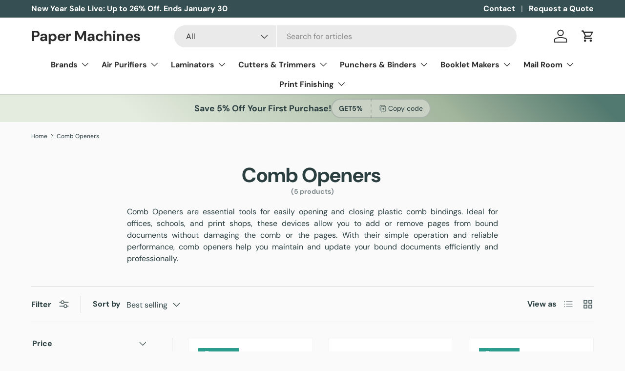

--- FILE ---
content_type: text/css
request_url: https://www.paper-machines.com/cdn/shop/t/11/assets/products-grid.css?v=81405946926494935431751482185
body_size: 366
content:
.products-toolbar{position:relative;padding-bottom:calc(4 * var(--space-unit));border:solid rgba(var(--text-color)/.15);border-width:0 0 1px}.products-toolbar__filter .icon{margin-inline-start:calc(4 * var(--space-unit));fill:rgba(var(--bg-color))}.products-toolbar__layout{margin-inline-end:-8px}.products-toolbar__layout .label{margin-inline-end:4px}.products-toolbar__layout>label{padding:8px;transition:color .3s;color:rgba(var(--text-color)/.5);line-height:1em;cursor:pointer}.products-toolbar__layout input:checked+label{color:rgb(var(--text-color))}.main-products-grid[data-layout=list] .grid{grid-template-columns:none}.main-products-grid:not(.main-products-grid--contained)[data-layout=list] .grid{row-gap:0}.main-products-grid:not(.main-products-grid--contained)[data-layout=list] .grid>li{padding-bottom:calc(10 * var(--space-unit));border-bottom:1px solid rgba(var(--text-color)/.15)}.products-toolbar__filter-btn circle{transition:transform .3s,color .3s}.products-toolbar__filter-btn:not(.is-active) circle:nth-of-type(1){transform:translate(6px);color:rgba(var(--text-color)/.8)}.products-toolbar__filter-btn:not(.is-active) circle:nth-of-type(2){transform:translate(-6px);color:rgba(var(--text-color)/.8)}.products-toolbar--compare:not(.products-toolbar--compare-shift-xs) .products-toolbar__compare{padding-inline-start:10px;white-space:nowrap}.products-toolbar--compare-shift-xs{margin-top:80px}.products-toolbar--compare-shift-xs .products-toolbar__compare{position:absolute;top:-110%;transform:translateY(100%)}.products-toolbar__sort .custom-select__btn{margin-inline-end:30px;padding:0;font-weight:400}.products-toolbar__sort .custom-select__btn>.icon{margin-inline-start:0;margin-inline-end:0;padding-inline-start:0}body:not(.tab-used) .products-toolbar__sort .custom-select__btn{border:0;box-shadow:none}@media (max-width: 768.98px){.products-toolbar{justify-content:space-between}.products-toolbar__filter{padding-inline-end:10px}.products-toolbar__filter-btn{padding:9px 24px;border:var(--btn-border-width) solid rgba(var(--text-color)/.15);border-radius:var(--btn-border-radius, 0);font-size:.88em;font-weight:700;line-height:1.2em;text-align:start}.main-products-grid:not(.main-products-grid--contained)[data-layout=list] .grid{margin-top:calc(8 * var(--space-unit) * -1 - 1px);column-gap:0}.main-products-grid:not(.main-products-grid--contained)[data-layout=list] .grid>li{padding-bottom:calc(6 * var(--space-unit))}.main-products-grid[data-layout=grid] .grid-cols-2{margin-top:calc(8 * var(--space-unit) * -1 - 1px);margin-right:calc(var(--gutter) * -1);margin-left:calc(var(--gutter) * -1);column-gap:0;border-top:1px solid rgba(var(--text-color)/.15);border-bottom:1px solid rgba(var(--text-color)/.15);background-color:rgba(var(--bg-color));row-gap:0}.main-products-grid[data-layout=grid] .grid-cols-2>li{border:solid rgba(var(--text-color)/.15);border-width:0 1px 1px 0}.main-products-grid[data-layout=grid] .grid-cols-2 .card{padding:var(--gutter-sm, 20px)}.main-products-grid[data-layout=grid] .grid-cols-2 .card--product-contained{border-width:0}}@media (min-width: 600px){.products-toolbar .label,.products-toolbar label,.products-toolbar .switch+label,.products-toolbar .custom-select__btn,.products-toolbar .products-toolbar__filter-btn{font-size:1em}.products-toolbar__sort{white-space:nowrap}.products-toolbar__sort custom-select{display:flex;align-items:center}.products-toolbar__sort .custom-select{position:relative;top:1px}.products-toolbar__sort label{margin:0;padding-inline-end:12px}.products-toolbar__sort .custom-select__btn{height:35px}.products-toolbar--compare-shift-xs{margin-top:0}.products-toolbar--compare-shift-xs .products-toolbar__compare{position:static;top:auto;transform:none}.products-toolbar__compare{visibility:hidden;right:auto;margin-inline-start:auto;transition:opacity .1s,visibility .1s;opacity:0}.products-toolbar__compare+.products-toolbar__layout{position:relative;margin-inline-start:calc(6 * var(--space-unit));padding-inline-start:calc(5 * var(--space-unit))}.products-toolbar__compare+.products-toolbar__layout:before{content:"";position:absolute;top:20%;bottom:20%;left:0;width:1px;background-color:rgba(var(--text-color)/.15)}[dir=rtl] .products-toolbar__compare+.products-toolbar__layout:before{right:0;left:auto}.transition-ready .products-toolbar__compare{visibility:visible;opacity:1}}@media (min-width: 769px){.products-toolbar{padding-top:calc(4 * var(--space-unit));border-width:1px 0}.products-toolbar__filter+.products-toolbar__sort{margin-inline-start:calc(6 * var(--space-unit));padding-inline-start:calc(6 * var(--space-unit));border-inline-start:1px solid rgba(var(--text-color)/.15)}}@media (min-width: 1024px){.js .lg\:js-hidden{display:none}}@media (max-width: 1023.98px){.products-toolbar__layout .label{display:none}}
/*# sourceMappingURL=/cdn/shop/t/11/assets/products-grid.css.map?v=81405946926494935431751482185 */


--- FILE ---
content_type: text/css
request_url: https://www.paper-machines.com/cdn/shop/t/11/assets/swatches.css?v=74472085770393669061751482185
body_size: -679
content:
[data-swatch]::before {
  background-color: rgba(var(--text-color) / 0.08);
}

[data-swatch="navy blue"]:before { background-color: #000080}[data-swatch="white"]:before { background-color: #FFFFFF}[data-swatch="black"]:before { background-color: #000000}[data-swatch="silver"]:before { background-color:  #C0C0C0}[data-swatch="bronze"]:before { background-color: #CD7F32}[data-swatch="clear"]:before { background-color: #F4FAFC}[data-swatch="blue"]:before { background-color: #0096FF}[data-swatch="red"]:before { background-color: #FF0000}[data-swatch="green"]:before { background-color: #008000}



--- FILE ---
content_type: text/javascript
request_url: https://www.paper-machines.com/cdn/shop/t/11/assets/price-range.js?v=102923782352997428131751482185
body_size: -394
content:
if(!customElements.get("price-range")){class PriceRange extends HTMLElement{constructor(){super(),window.initLazyScript(this,this.init.bind(this))}init(){this.minNumberInput=document.getElementById("price-range-number-min"),this.maxNumberInput=document.getElementById("price-range-number-max"),this.minSliderInput=document.getElementById("price-range-slider-min"),this.maxSliderInput=document.getElementById("price-range-slider-max"),this.minValue=Number(this.minNumberInput.min),this.maxValue=Number(this.maxNumberInput.max),this.timeout=null,this.addEventListener("input",this.handleInput.bind(this))}handleInput(evt){evt.detail!==void 0?(clearTimeout(this.timeout),this.timeout=setTimeout(()=>{this.updateSliderInputs(evt),this.updateNumberInputs()},500)):(this.updateSliderInputs(evt),this.updateNumberInputs())}updateNumberInputs(){this.minNumberInput.value=this.minSliderInput.value!==this.minNumberInput.min?this.minSliderInput.value:null,this.maxNumberInput.value=this.maxSliderInput.value!==this.maxNumberInput.max?this.maxSliderInput.value:null}updateSliderInputs(evt){const minValue=parseInt(this.minNumberInput.value,10),maxValue=parseInt(this.maxNumberInput.value,10);minValue>maxValue-10&&(evt.target===this.minNumberInput?(this.maxSliderInput.value=minValue+10,maxValue===this.maxValue&&(this.minSliderInput.value=this.maxValue-10)):this.minSliderInput.value=maxValue-10),maxValue<minValue+10&&(evt.target===this.maxNumberInput?(this.minSliderInput.value=maxValue-10,minValue===this.minValue&&(this.maxSliderInput.value=10)):this.maxSliderInput.value=minValue+10),evt.target===this.minNumberInput&&(this.minSliderInput.value=minValue||Number(this.minNumberInput.min)),evt.target===this.maxNumberInput&&(this.maxSliderInput.value=maxValue||Number(this.maxNumberInput.max))}}customElements.define("price-range",PriceRange)}
//# sourceMappingURL=/cdn/shop/t/11/assets/price-range.js.map?v=102923782352997428131751482185
